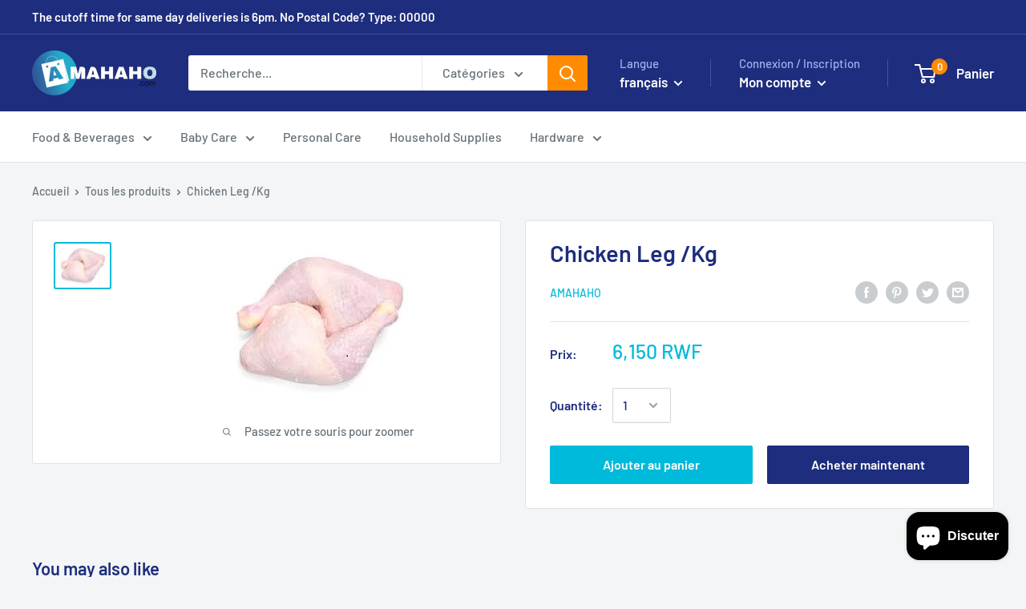

--- FILE ---
content_type: text/javascript
request_url: https://amahaho.com/cdn/shop/t/7/assets/custom.js?v=90373254691674712701585448872
body_size: -760
content:
//# sourceMappingURL=/cdn/shop/t/7/assets/custom.js.map?v=90373254691674712701585448872
